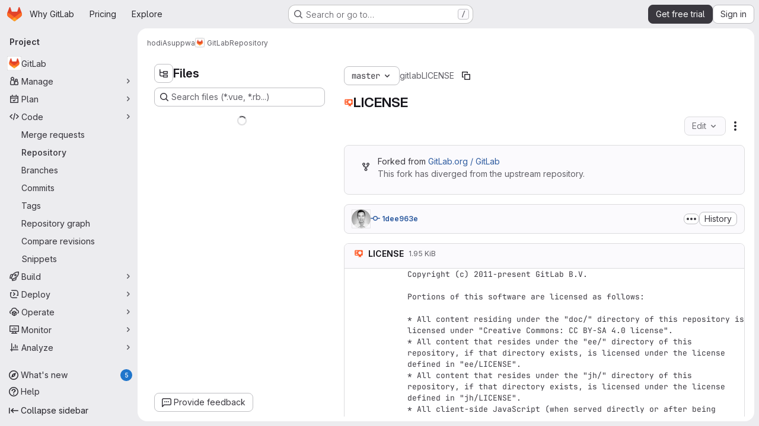

--- FILE ---
content_type: text/html; charset=utf-8
request_url: https://gitlab.com/hodiAsuppwa/gitlab/-/blob/master/LICENSE
body_size: 8607
content:






<!DOCTYPE html>
<html class="gl-system ui-neutral with-top-bar with-header application-chrome page-with-panels with-gl-container-queries " lang="en">
<head prefix="og: http://ogp.me/ns#">
<meta charset="utf-8">
<meta content="IE=edge" http-equiv="X-UA-Compatible">
<meta content="width=device-width, initial-scale=1" name="viewport">
<title>LICENSE · master · hodiAsuppwa / GitLab · GitLab</title>
<script nonce="P8se278N1ji8IKgV5c4Y7w==">
//<![CDATA[
window.gon={};gon.math_rendering_limits_enabled=true;gon.features={"allowIframesInMarkdown":false,"inlineBlame":false,"repositoryFileTreeBrowser":true,"blobEditRefactor":false,"repositoryLockInformation":false,"convertToGlCiFlowRegistry":true};gon.licensed_features={"remoteDevelopment":true};
//]]>
</script>

<script nonce="P8se278N1ji8IKgV5c4Y7w==">
//<![CDATA[
const root = document.documentElement;
if (window.matchMedia('(prefers-color-scheme: dark)').matches) {
  root.classList.add('gl-dark');
}

window.matchMedia('(prefers-color-scheme: dark)').addEventListener('change', (e) => {
  if (e.matches) {
    root.classList.add('gl-dark');
  } else {
    root.classList.remove('gl-dark');
  }
});

//]]>
</script>
<script nonce="P8se278N1ji8IKgV5c4Y7w==">
//<![CDATA[
var gl = window.gl || {};
gl.startup_calls = {"":{}};
gl.startup_graphql_calls = [{"query":"# @feature_category: source_code_management\nquery getBlobInfo(\n  $projectPath: ID!\n  $filePath: [String!]!\n  $ref: String!\n  $refType: RefType\n  $shouldFetchRawText: Boolean!\n) {\n  project(fullPath: $projectPath) {\n    __typename\n    id\n    repository {\n      __typename\n      empty\n      blobs(paths: $filePath, ref: $ref, refType: $refType) {\n        __typename\n        nodes {\n          __typename\n          id\n          webPath\n          name\n          size\n          rawSize\n          rawTextBlob @include(if: $shouldFetchRawText)\n          fileType\n          language\n          path\n          blamePath\n          editBlobPath\n          gitpodBlobUrl\n          ideEditPath\n          forkAndEditPath\n          ideForkAndEditPath\n          codeNavigationPath\n          projectBlobPathRoot\n          forkAndViewPath\n          environmentFormattedExternalUrl\n          environmentExternalUrlForRouteMap\n          canModifyBlob\n          canModifyBlobWithWebIde\n          canCurrentUserPushToBranch\n          archived\n          storedExternally\n          externalStorage\n          externalStorageUrl\n          rawPath\n          replacePath\n          pipelineEditorPath\n          simpleViewer {\n            fileType\n            tooLarge\n            type\n            renderError\n          }\n          richViewer {\n            fileType\n            tooLarge\n            type\n            renderError\n          }\n        }\n      }\n    }\n  }\n}\n","variables":{"projectPath":"hodiAsuppwa/gitlab","ref":"master","refType":null,"filePath":"LICENSE","shouldFetchRawText":true}}];

if (gl.startup_calls && window.fetch) {
  Object.keys(gl.startup_calls).forEach(apiCall => {
   gl.startup_calls[apiCall] = {
      fetchCall: fetch(apiCall, {
        // Emulate XHR for Rails AJAX request checks
        headers: {
          'X-Requested-With': 'XMLHttpRequest'
        },
        // fetch won’t send cookies in older browsers, unless you set the credentials init option.
        // We set to `same-origin` which is default value in modern browsers.
        // See https://github.com/whatwg/fetch/pull/585 for more information.
        credentials: 'same-origin'
      })
    };
  });
}
if (gl.startup_graphql_calls && window.fetch) {
  const headers = {"X-CSRF-Token":"1GwMrBQryj1oSWd7irHKsAN_W4hzTtX0VFSvBSrEyDxJw62chXMpsMMfNt4hvY5rpzqY7NJksTT05BrHEqPSzg","x-gitlab-feature-category":"source_code_management"};
  const url = `https://gitlab.com/api/graphql`

  const opts = {
    method: "POST",
    headers: {
      "Content-Type": "application/json",
      ...headers,
    }
  };

  gl.startup_graphql_calls = gl.startup_graphql_calls.map(call => ({
    ...call,
    fetchCall: fetch(url, {
      ...opts,
      credentials: 'same-origin',
      body: JSON.stringify(call)
    })
  }))
}


//]]>
</script>

<link rel="prefetch" href="/assets/webpack/monaco.2f50fc5f.chunk.js">

<meta content="light dark" name="color-scheme">
<link rel="stylesheet" href="/assets/application-cfef1822aeb315a1624a38b50e10b8dbd2868b7db9846db4ddddc8e4566d3cbd.css" media="(prefers-color-scheme: light)" />
<link rel="stylesheet" href="/assets/application_dark-3275baf757a8c10e24ad7721d96b337fbd4eec08ed7806827907354631a1099e.css" media="(prefers-color-scheme: dark)" />
<link rel="stylesheet" href="/assets/page_bundles/tree-fb7df91c595e3158c2ad5a485cfb0039d488d3ba8e39d62b61cd585c78608e64.css" /><link rel="stylesheet" href="/assets/page_bundles/projects-1e46068245452053a00290f44a0ebda348b43ba90e413a07b9d36767e72b79aa.css" /><link rel="stylesheet" href="/assets/page_bundles/commit_description-9e7efe20f0cef17d0606edabfad0418e9eb224aaeaa2dae32c817060fa60abcc.css" /><link rel="stylesheet" href="/assets/page_bundles/work_items-af321897c3b1ae7c1f6f0cb993681211b837df7ec8e5ff59e3795fd08ab83a13.css" /><link rel="stylesheet" href="/assets/page_bundles/notes_shared-8f7a9513332533cc4a53b3be3d16e69570e82bc87b3f8913578eaeb0dce57e21.css" />
<link rel="stylesheet" href="/assets/tailwind_cqs-acc7e436c664b5f7ff18df737f25c3be8bfaa6e91a5587889c3ddbc11105c17b.css" />


<link rel="stylesheet" href="/assets/fonts-deb7ad1d55ca77c0172d8538d53442af63604ff490c74acc2859db295c125bdb.css" />
<link rel="stylesheet" href="/assets/highlight/themes/white-c47e38e4a3eafd97b389c0f8eec06dce295f311cdc1c9e55073ea9406b8fe5b0.css" media="(prefers-color-scheme: light)" />
<link rel="stylesheet" href="/assets/highlight/themes/dark-8796b0549a7cd8fd6d2646619fa5840db4505d7031a76d5441a3cee1d12390d2.css" media="(prefers-color-scheme: dark)" />

<script src="/assets/webpack/runtime.7680c567.bundle.js" defer="defer" nonce="P8se278N1ji8IKgV5c4Y7w=="></script>
<script src="/assets/webpack/main.62bc3fde.chunk.js" defer="defer" nonce="P8se278N1ji8IKgV5c4Y7w=="></script>
<script src="/assets/webpack/tracker.85adcc5f.chunk.js" defer="defer" nonce="P8se278N1ji8IKgV5c4Y7w=="></script>
<script src="/assets/webpack/analytics.1f5b93d6.chunk.js" defer="defer" nonce="P8se278N1ji8IKgV5c4Y7w=="></script>
<script nonce="P8se278N1ji8IKgV5c4Y7w==">
//<![CDATA[
window.snowplowOptions = {"namespace":"gl","hostname":"snowplowprd.trx.gitlab.net","cookieDomain":".gitlab.com","appId":"gitlab","formTracking":true,"linkClickTracking":true};
gl = window.gl || {};
gl.snowplowStandardContext = {"schema":"iglu:com.gitlab/gitlab_standard/jsonschema/1-1-7","data":{"environment":"production","source":"gitlab-rails","correlation_id":"9c309fd380dfa9fe-ATL","extra":{},"user_id":null,"global_user_id":null,"user_type":null,"is_gitlab_team_member":null,"namespace_id":66964758,"ultimate_parent_namespace_id":66964758,"project_id":45603058,"feature_enabled_by_namespace_ids":null,"realm":"saas","deployment_type":".com","context_generated_at":"2026-01-24T15:39:34.712Z"}};
gl.snowplowPseudonymizedPageUrl = "https://gitlab.com/namespace66964758/project45603058/-/blob/:repository_path";
gl.maskedDefaultReferrerUrl = "https://gitlab.com/namespace/project/-/blob/id";
gl.ga4MeasurementId = 'G-ENFH3X7M5Y';
gl.duoEvents = ["ai_question_category","perform_completion_worker","process_gitlab_duo_question","agent_platform_session_created","agent_platform_session_dropped","agent_platform_session_finished","agent_platform_session_resumed","agent_platform_session_started","agent_platform_session_stopped","ai_response_time","ci_repository_xray_artifact_created","cleanup_stuck_agent_platform_session","click_delete_ai_catalog_item_button","click_disable_ai_catalog_item_button","click_duplicate_ai_catalog_item_button","click_enable_ai_catalog_item_button","click_purchase_seats_button_group_duo_pro_home_page","code_suggestion_accepted_in_ide","code_suggestion_rejected_in_ide","code_suggestion_shown_in_ide","code_suggestions_connection_details_rate_limit_exceeded","code_suggestions_direct_access_rate_limit_exceeded","code_suggestions_rate_limit_exceeded","create_ai_catalog_item","create_ai_catalog_item_consumer","create_ai_self_hosted_model","default_answer","delete_ai_catalog_item","delete_ai_catalog_item_consumer","delete_ai_self_hosted_model","detected_high_comment_temperature","detected_repeated_high_comment_temperature","dismiss_sast_vulnerability_false_positive_analysis","encounter_duo_code_review_error_during_review","error_answer","excluded_files_from_duo_code_review","execute_llm_method","find_no_issues_duo_code_review_after_review","find_nothing_to_review_duo_code_review_on_mr","finish_duo_workflow_execution","finish_mcp_tool_call","forced_high_temperature_commenting","i_quickactions_q","include_repository_xray_data_into_code_generation_prompt","mention_gitlabduo_in_mr_comment","post_comment_duo_code_review_on_diff","process_gitlab_duo_slash_command","react_thumbs_down_on_duo_code_review_comment","react_thumbs_up_on_duo_code_review_comment","reported_sast_vulnerability_false_positive_analysis","request_ask_help","request_duo_chat_response","request_review_duo_code_review_on_mr_by_author","request_review_duo_code_review_on_mr_by_non_author","requested_comment_temperature","retry_duo_workflow_execution","start_duo_workflow_execution","start_mcp_tool_call","submit_gitlab_duo_question","tokens_per_embedding","tokens_per_user_request_prompt","tokens_per_user_request_response","trigger_ai_catalog_item","trigger_sast_vulnerability_fp_detection_workflow","trigger_sast_vulnerability_resolution_workflow","troubleshoot_job","update_ai_catalog_item","update_ai_catalog_item_consumer","update_ai_self_hosted_model","update_model_selection_feature","update_self_hosted_ai_feature_to_vendored_model","view_ai_catalog_item","view_ai_catalog_item_index","view_ai_catalog_project_managed"];
gl.onlySendDuoEvents = false;


//]]>
</script>
<link rel="preload" href="/assets/application-cfef1822aeb315a1624a38b50e10b8dbd2868b7db9846db4ddddc8e4566d3cbd.css" as="style" type="text/css" nonce="UyVVByoM7TEYMkW39Q/NQA==">
<link rel="preload" href="/assets/highlight/themes/white-c47e38e4a3eafd97b389c0f8eec06dce295f311cdc1c9e55073ea9406b8fe5b0.css" as="style" type="text/css" nonce="UyVVByoM7TEYMkW39Q/NQA==">
<link crossorigin="" href="https://snowplowprd.trx.gitlab.net" rel="preconnect">
<link as="font" crossorigin="" href="/assets/gitlab-sans/GitLabSans-9892dc17af892e03de41625c0ee325117a3b8ee4ba6005f3a3eac68510030aed.woff2" rel="preload">
<link as="font" crossorigin="" href="/assets/gitlab-sans/GitLabSans-Italic-f96f17332d67b21ada2dfba5f0c0e1d5801eab99330472057bf18edd93d4ccf7.woff2" rel="preload">
<link as="font" crossorigin="" href="/assets/gitlab-mono/GitLabMono-29c2152dac8739499dd0fe5cd37a486ebcc7d4798c9b6d3aeab65b3172375b05.woff2" rel="preload">
<link as="font" crossorigin="" href="/assets/gitlab-mono/GitLabMono-Italic-af36701a2188df32a9dcea12e0424c380019698d4f76da9ad8ea2fd59432cf83.woff2" rel="preload">
<link rel="preload" href="/assets/fonts-deb7ad1d55ca77c0172d8538d53442af63604ff490c74acc2859db295c125bdb.css" as="style" type="text/css" nonce="UyVVByoM7TEYMkW39Q/NQA==">



<script src="/assets/webpack/sentry.0e34f3b4.chunk.js" defer="defer" nonce="P8se278N1ji8IKgV5c4Y7w=="></script>

<script src="/assets/webpack/super_sidebar.5f63cf9a.chunk.js" defer="defer" nonce="P8se278N1ji8IKgV5c4Y7w=="></script>
<script src="/assets/webpack/commons-pages.groups-pages.groups.achievements-pages.groups.activity-pages.groups.analytics.ci_cd_an-c198719a.5752f3f9.chunk.js" defer="defer" nonce="P8se278N1ji8IKgV5c4Y7w=="></script>
<script src="/assets/webpack/commons-pages.groups.epics.index-pages.groups.epics.new-pages.groups.epics.show-pages.groups.issues--a711c0bb.e37253b7.chunk.js" defer="defer" nonce="P8se278N1ji8IKgV5c4Y7w=="></script>
<script src="/assets/webpack/commons-pages.admin.application_settings.service_accounts-pages.admin.impersonation_tokens-pages.gro-e9602e53.fb205e6d.chunk.js" defer="defer" nonce="P8se278N1ji8IKgV5c4Y7w=="></script>
<script src="/assets/webpack/commons-pages.projects.blob.edit-pages.projects.blob.new-pages.projects.blob.show-pages.projects.get-487ddc08.bcf2c79c.chunk.js" defer="defer" nonce="P8se278N1ji8IKgV5c4Y7w=="></script>
<script src="/assets/webpack/467359d4.8ad0411d.chunk.js" defer="defer" nonce="P8se278N1ji8IKgV5c4Y7w=="></script>
<script src="/assets/webpack/ea7ea8c3.58ef5d7f.chunk.js" defer="defer" nonce="P8se278N1ji8IKgV5c4Y7w=="></script>
<script src="/assets/webpack/commons-pages.projects.blob.show-pages.projects.show-pages.projects.snippets.show-pages.projects.tre-c684fcf6.9e241d34.chunk.js" defer="defer" nonce="P8se278N1ji8IKgV5c4Y7w=="></script>
<script src="/assets/webpack/35610df2.2be93235.chunk.js" defer="defer" nonce="P8se278N1ji8IKgV5c4Y7w=="></script>
<script src="/assets/webpack/commons-pages.projects.blob.show-pages.projects.commits.show-pages.projects.show-pages.projects.tree.show.922b71df.chunk.js" defer="defer" nonce="P8se278N1ji8IKgV5c4Y7w=="></script>
<script src="/assets/webpack/commons-pages.projects.blame.show-pages.projects.blob.show-pages.projects.show-pages.projects.tree.show.5b0fda22.chunk.js" defer="defer" nonce="P8se278N1ji8IKgV5c4Y7w=="></script>
<script src="/assets/webpack/commons-pages.projects.blob.show-pages.projects.show-pages.projects.tree.show.80d3bb08.chunk.js" defer="defer" nonce="P8se278N1ji8IKgV5c4Y7w=="></script>
<script src="/assets/webpack/commons-pages.projects.blob.show-pages.projects.tree.show-treeList.5ef9ddec.chunk.js" defer="defer" nonce="P8se278N1ji8IKgV5c4Y7w=="></script>
<script src="/assets/webpack/pages.projects.blob.show.2c75b9c1.chunk.js" defer="defer" nonce="P8se278N1ji8IKgV5c4Y7w=="></script>

<meta content="object" property="og:type">
<meta content="GitLab" property="og:site_name">
<meta content="LICENSE · master · hodiAsuppwa / GitLab · GitLab" property="og:title">
<meta content="GitLab.com" property="og:description">
<meta content="https://gitlab.com/uploads/-/system/project/avatar/45603058/project_avatar.png" property="og:image">
<meta content="64" property="og:image:width">
<meta content="64" property="og:image:height">
<meta content="https://gitlab.com/hodiAsuppwa/gitlab/-/blob/master/LICENSE" property="og:url">
<meta content="summary" property="twitter:card">
<meta content="LICENSE · master · hodiAsuppwa / GitLab · GitLab" property="twitter:title">
<meta content="GitLab.com" property="twitter:description">
<meta content="https://gitlab.com/uploads/-/system/project/avatar/45603058/project_avatar.png" property="twitter:image">

<meta name="csrf-param" content="authenticity_token" />
<meta name="csrf-token" content="abDKw10hZXS2KCPWfLv8z_0EKml0lLX7zcfveYEX1gD0H2vzzHmG-R1-cnPXt7gUWUHpDdW-0Tttd1q7uXDM8g" />
<meta name="csp-nonce" content="P8se278N1ji8IKgV5c4Y7w==" />
<meta name="action-cable-url" content="/-/cable" />
<link href="/-/manifest.json" rel="manifest">
<link rel="icon" type="image/png" href="/assets/favicon-72a2cad5025aa931d6ea56c3201d1f18e68a8cd39788c7c80d5b2b82aa5143ef.png" id="favicon" data-original-href="/assets/favicon-72a2cad5025aa931d6ea56c3201d1f18e68a8cd39788c7c80d5b2b82aa5143ef.png" />
<link rel="apple-touch-icon" type="image/x-icon" href="/assets/apple-touch-icon-b049d4bc0dd9626f31db825d61880737befc7835982586d015bded10b4435460.png" />
<link href="/search/opensearch.xml" rel="search" title="Search GitLab" type="application/opensearchdescription+xml">




<meta content="GitLab.com" name="description">
<meta content="#F1F0F6" media="(prefers-color-scheme: light)" name="theme-color">
<meta content="#232128" media="(prefers-color-scheme: dark)" name="theme-color">
</head>

<body class="tab-width-8 gl-browser-chrome gl-platform-mac" data-namespace-id="66964758" data-page="projects:blob:show" data-page-type-id="master/LICENSE" data-project="gitlab" data-project-full-path="hodiAsuppwa/gitlab" data-project-id="45603058" data-project-studio-enabled="true">
<div id="js-tooltips-container"></div>

<script nonce="P8se278N1ji8IKgV5c4Y7w==">
//<![CDATA[
gl = window.gl || {};
gl.client = {"isChrome":true,"isMac":true};


//]]>
</script>


<header class="super-topbar js-super-topbar"></header>
<div class="layout-page js-page-layout page-with-super-sidebar">
<script nonce="P8se278N1ji8IKgV5c4Y7w==">
//<![CDATA[
const outer = document.createElement('div');
outer.style.visibility = 'hidden';
outer.style.overflow = 'scroll';
document.body.appendChild(outer);
const inner = document.createElement('div');
outer.appendChild(inner);
const scrollbarWidth = outer.offsetWidth - inner.offsetWidth;
outer.parentNode.removeChild(outer);
document.documentElement.style.setProperty('--scrollbar-width', `${scrollbarWidth}px`);

//]]>
</script><aside class="js-super-sidebar super-sidebar super-sidebar-loading" data-command-palette="{&quot;project_files_url&quot;:&quot;/hodiAsuppwa/gitlab/-/files/master?format=json&quot;,&quot;project_blob_url&quot;:&quot;/hodiAsuppwa/gitlab/-/blob/master&quot;}" data-force-desktop-expanded-sidebar="" data-is-saas="true" data-root-path="/" data-sidebar="{&quot;whats_new_most_recent_release_items_count&quot;:5,&quot;whats_new_version_digest&quot;:&quot;fd2b615fa7462cb1b8351f636e94ab7916b860dbaeface508b3ddee9dea42f55&quot;,&quot;whats_new_read_articles&quot;:[],&quot;whats_new_mark_as_read_path&quot;:&quot;/-/whats_new/mark_as_read&quot;,&quot;is_logged_in&quot;:false,&quot;compare_plans_url&quot;:&quot;https://about.gitlab.com/pricing&quot;,&quot;context_switcher_links&quot;:[{&quot;title&quot;:&quot;Explore&quot;,&quot;link&quot;:&quot;/explore&quot;,&quot;icon&quot;:&quot;compass&quot;}],&quot;current_menu_items&quot;:[{&quot;id&quot;:&quot;project_overview&quot;,&quot;title&quot;:&quot;GitLab&quot;,&quot;avatar&quot;:&quot;/uploads/-/system/project/avatar/45603058/project_avatar.png&quot;,&quot;entity_id&quot;:45603058,&quot;link&quot;:&quot;/hodiAsuppwa/gitlab&quot;,&quot;link_classes&quot;:&quot;shortcuts-project&quot;,&quot;is_active&quot;:false},{&quot;id&quot;:&quot;manage_menu&quot;,&quot;title&quot;:&quot;Manage&quot;,&quot;icon&quot;:&quot;users&quot;,&quot;avatar_shape&quot;:&quot;rect&quot;,&quot;link&quot;:&quot;/hodiAsuppwa/gitlab/activity&quot;,&quot;is_active&quot;:false,&quot;items&quot;:[{&quot;id&quot;:&quot;activity&quot;,&quot;title&quot;:&quot;Activity&quot;,&quot;link&quot;:&quot;/hodiAsuppwa/gitlab/activity&quot;,&quot;link_classes&quot;:&quot;shortcuts-project-activity&quot;,&quot;is_active&quot;:false},{&quot;id&quot;:&quot;members&quot;,&quot;title&quot;:&quot;Members&quot;,&quot;link&quot;:&quot;/hodiAsuppwa/gitlab/-/project_members&quot;,&quot;is_active&quot;:false},{&quot;id&quot;:&quot;labels&quot;,&quot;title&quot;:&quot;Labels&quot;,&quot;link&quot;:&quot;/hodiAsuppwa/gitlab/-/labels&quot;,&quot;is_active&quot;:false}],&quot;separated&quot;:false},{&quot;id&quot;:&quot;plan_menu&quot;,&quot;title&quot;:&quot;Plan&quot;,&quot;icon&quot;:&quot;planning&quot;,&quot;avatar_shape&quot;:&quot;rect&quot;,&quot;link&quot;:&quot;/hodiAsuppwa/gitlab/-/issues&quot;,&quot;is_active&quot;:false,&quot;items&quot;:[{&quot;id&quot;:&quot;project_issue_list&quot;,&quot;title&quot;:&quot;Issues&quot;,&quot;link&quot;:&quot;/hodiAsuppwa/gitlab/-/issues&quot;,&quot;link_classes&quot;:&quot;shortcuts-issues has-sub-items&quot;,&quot;pill_count_field&quot;:&quot;openIssuesCount&quot;,&quot;pill_count_dynamic&quot;:false,&quot;is_active&quot;:false},{&quot;id&quot;:&quot;boards&quot;,&quot;title&quot;:&quot;Issue boards&quot;,&quot;link&quot;:&quot;/hodiAsuppwa/gitlab/-/boards&quot;,&quot;link_classes&quot;:&quot;shortcuts-issue-boards&quot;,&quot;is_active&quot;:false},{&quot;id&quot;:&quot;milestones&quot;,&quot;title&quot;:&quot;Milestones&quot;,&quot;link&quot;:&quot;/hodiAsuppwa/gitlab/-/milestones&quot;,&quot;is_active&quot;:false}],&quot;separated&quot;:false},{&quot;id&quot;:&quot;code_menu&quot;,&quot;title&quot;:&quot;Code&quot;,&quot;icon&quot;:&quot;code&quot;,&quot;avatar_shape&quot;:&quot;rect&quot;,&quot;link&quot;:&quot;/hodiAsuppwa/gitlab/-/merge_requests&quot;,&quot;is_active&quot;:true,&quot;items&quot;:[{&quot;id&quot;:&quot;project_merge_request_list&quot;,&quot;title&quot;:&quot;Merge requests&quot;,&quot;link&quot;:&quot;/hodiAsuppwa/gitlab/-/merge_requests&quot;,&quot;link_classes&quot;:&quot;shortcuts-merge_requests&quot;,&quot;pill_count_field&quot;:&quot;openMergeRequestsCount&quot;,&quot;pill_count_dynamic&quot;:false,&quot;is_active&quot;:false},{&quot;id&quot;:&quot;files&quot;,&quot;title&quot;:&quot;Repository&quot;,&quot;link&quot;:&quot;/hodiAsuppwa/gitlab/-/tree/master&quot;,&quot;link_classes&quot;:&quot;shortcuts-tree&quot;,&quot;is_active&quot;:true},{&quot;id&quot;:&quot;branches&quot;,&quot;title&quot;:&quot;Branches&quot;,&quot;link&quot;:&quot;/hodiAsuppwa/gitlab/-/branches&quot;,&quot;is_active&quot;:false},{&quot;id&quot;:&quot;commits&quot;,&quot;title&quot;:&quot;Commits&quot;,&quot;link&quot;:&quot;/hodiAsuppwa/gitlab/-/commits/master?ref_type=heads&quot;,&quot;link_classes&quot;:&quot;shortcuts-commits&quot;,&quot;is_active&quot;:false},{&quot;id&quot;:&quot;tags&quot;,&quot;title&quot;:&quot;Tags&quot;,&quot;link&quot;:&quot;/hodiAsuppwa/gitlab/-/tags&quot;,&quot;is_active&quot;:false},{&quot;id&quot;:&quot;graphs&quot;,&quot;title&quot;:&quot;Repository graph&quot;,&quot;link&quot;:&quot;/hodiAsuppwa/gitlab/-/network/master?ref_type=heads&quot;,&quot;link_classes&quot;:&quot;shortcuts-network&quot;,&quot;is_active&quot;:false},{&quot;id&quot;:&quot;compare&quot;,&quot;title&quot;:&quot;Compare revisions&quot;,&quot;link&quot;:&quot;/hodiAsuppwa/gitlab/-/compare?from=master\u0026to=master&quot;,&quot;is_active&quot;:false},{&quot;id&quot;:&quot;project_snippets&quot;,&quot;title&quot;:&quot;Snippets&quot;,&quot;link&quot;:&quot;/hodiAsuppwa/gitlab/-/snippets&quot;,&quot;link_classes&quot;:&quot;shortcuts-snippets&quot;,&quot;is_active&quot;:false}],&quot;separated&quot;:false},{&quot;id&quot;:&quot;build_menu&quot;,&quot;title&quot;:&quot;Build&quot;,&quot;icon&quot;:&quot;rocket&quot;,&quot;avatar_shape&quot;:&quot;rect&quot;,&quot;link&quot;:&quot;/hodiAsuppwa/gitlab/-/pipelines&quot;,&quot;is_active&quot;:false,&quot;items&quot;:[{&quot;id&quot;:&quot;pipelines&quot;,&quot;title&quot;:&quot;Pipelines&quot;,&quot;link&quot;:&quot;/hodiAsuppwa/gitlab/-/pipelines&quot;,&quot;link_classes&quot;:&quot;shortcuts-pipelines&quot;,&quot;is_active&quot;:false},{&quot;id&quot;:&quot;jobs&quot;,&quot;title&quot;:&quot;Jobs&quot;,&quot;link&quot;:&quot;/hodiAsuppwa/gitlab/-/jobs&quot;,&quot;link_classes&quot;:&quot;shortcuts-builds&quot;,&quot;is_active&quot;:false},{&quot;id&quot;:&quot;pipeline_schedules&quot;,&quot;title&quot;:&quot;Pipeline schedules&quot;,&quot;link&quot;:&quot;/hodiAsuppwa/gitlab/-/pipeline_schedules&quot;,&quot;link_classes&quot;:&quot;shortcuts-builds&quot;,&quot;is_active&quot;:false},{&quot;id&quot;:&quot;artifacts&quot;,&quot;title&quot;:&quot;Artifacts&quot;,&quot;link&quot;:&quot;/hodiAsuppwa/gitlab/-/artifacts&quot;,&quot;link_classes&quot;:&quot;shortcuts-builds&quot;,&quot;is_active&quot;:false}],&quot;separated&quot;:false},{&quot;id&quot;:&quot;deploy_menu&quot;,&quot;title&quot;:&quot;Deploy&quot;,&quot;icon&quot;:&quot;deployments&quot;,&quot;avatar_shape&quot;:&quot;rect&quot;,&quot;link&quot;:&quot;/hodiAsuppwa/gitlab/-/releases&quot;,&quot;is_active&quot;:false,&quot;items&quot;:[{&quot;id&quot;:&quot;releases&quot;,&quot;title&quot;:&quot;Releases&quot;,&quot;link&quot;:&quot;/hodiAsuppwa/gitlab/-/releases&quot;,&quot;link_classes&quot;:&quot;shortcuts-deployments-releases&quot;,&quot;is_active&quot;:false},{&quot;id&quot;:&quot;packages_registry&quot;,&quot;title&quot;:&quot;Package registry&quot;,&quot;link&quot;:&quot;/hodiAsuppwa/gitlab/-/packages&quot;,&quot;link_classes&quot;:&quot;shortcuts-container-registry&quot;,&quot;is_active&quot;:false},{&quot;id&quot;:&quot;container_registry&quot;,&quot;title&quot;:&quot;Container registry&quot;,&quot;link&quot;:&quot;/hodiAsuppwa/gitlab/container_registry&quot;,&quot;is_active&quot;:false},{&quot;id&quot;:&quot;model_registry&quot;,&quot;title&quot;:&quot;Model registry&quot;,&quot;link&quot;:&quot;/hodiAsuppwa/gitlab/-/ml/models&quot;,&quot;is_active&quot;:false}],&quot;separated&quot;:false},{&quot;id&quot;:&quot;operations_menu&quot;,&quot;title&quot;:&quot;Operate&quot;,&quot;icon&quot;:&quot;cloud-pod&quot;,&quot;avatar_shape&quot;:&quot;rect&quot;,&quot;link&quot;:&quot;/hodiAsuppwa/gitlab/-/environments&quot;,&quot;is_active&quot;:false,&quot;items&quot;:[{&quot;id&quot;:&quot;environments&quot;,&quot;title&quot;:&quot;Environments&quot;,&quot;link&quot;:&quot;/hodiAsuppwa/gitlab/-/environments&quot;,&quot;link_classes&quot;:&quot;shortcuts-environments&quot;,&quot;is_active&quot;:false},{&quot;id&quot;:&quot;infrastructure_registry&quot;,&quot;title&quot;:&quot;Terraform modules&quot;,&quot;link&quot;:&quot;/hodiAsuppwa/gitlab/-/terraform_module_registry&quot;,&quot;is_active&quot;:false}],&quot;separated&quot;:false},{&quot;id&quot;:&quot;monitor_menu&quot;,&quot;title&quot;:&quot;Monitor&quot;,&quot;icon&quot;:&quot;monitor&quot;,&quot;avatar_shape&quot;:&quot;rect&quot;,&quot;link&quot;:&quot;/hodiAsuppwa/gitlab/-/incidents&quot;,&quot;is_active&quot;:false,&quot;items&quot;:[{&quot;id&quot;:&quot;incidents&quot;,&quot;title&quot;:&quot;Incidents&quot;,&quot;link&quot;:&quot;/hodiAsuppwa/gitlab/-/incidents&quot;,&quot;is_active&quot;:false},{&quot;id&quot;:&quot;service_desk&quot;,&quot;title&quot;:&quot;Service Desk&quot;,&quot;link&quot;:&quot;/hodiAsuppwa/gitlab/-/issues/service_desk&quot;,&quot;is_active&quot;:false}],&quot;separated&quot;:false},{&quot;id&quot;:&quot;analyze_menu&quot;,&quot;title&quot;:&quot;Analyze&quot;,&quot;icon&quot;:&quot;chart&quot;,&quot;avatar_shape&quot;:&quot;rect&quot;,&quot;link&quot;:&quot;/hodiAsuppwa/gitlab/-/value_stream_analytics&quot;,&quot;is_active&quot;:false,&quot;items&quot;:[{&quot;id&quot;:&quot;cycle_analytics&quot;,&quot;title&quot;:&quot;Value stream analytics&quot;,&quot;link&quot;:&quot;/hodiAsuppwa/gitlab/-/value_stream_analytics&quot;,&quot;link_classes&quot;:&quot;shortcuts-project-cycle-analytics&quot;,&quot;is_active&quot;:false},{&quot;id&quot;:&quot;contributors&quot;,&quot;title&quot;:&quot;Contributor analytics&quot;,&quot;link&quot;:&quot;/hodiAsuppwa/gitlab/-/graphs/master?ref_type=heads&quot;,&quot;is_active&quot;:false},{&quot;id&quot;:&quot;ci_cd_analytics&quot;,&quot;title&quot;:&quot;CI/CD analytics&quot;,&quot;link&quot;:&quot;/hodiAsuppwa/gitlab/-/pipelines/charts&quot;,&quot;is_active&quot;:false},{&quot;id&quot;:&quot;repository_analytics&quot;,&quot;title&quot;:&quot;Repository analytics&quot;,&quot;link&quot;:&quot;/hodiAsuppwa/gitlab/-/graphs/master/charts&quot;,&quot;link_classes&quot;:&quot;shortcuts-repository-charts&quot;,&quot;is_active&quot;:false},{&quot;id&quot;:&quot;model_experiments&quot;,&quot;title&quot;:&quot;Model experiments&quot;,&quot;link&quot;:&quot;/hodiAsuppwa/gitlab/-/ml/experiments&quot;,&quot;is_active&quot;:false}],&quot;separated&quot;:false}],&quot;current_context_header&quot;:&quot;Project&quot;,&quot;university_path&quot;:&quot;https://university.gitlab.com&quot;,&quot;support_path&quot;:&quot;https://about.gitlab.com/get-help/&quot;,&quot;docs_path&quot;:&quot;/help/docs&quot;,&quot;display_whats_new&quot;:true,&quot;show_version_check&quot;:null,&quot;search&quot;:{&quot;search_path&quot;:&quot;/search&quot;,&quot;issues_path&quot;:&quot;/dashboard/issues&quot;,&quot;mr_path&quot;:&quot;/dashboard/merge_requests&quot;,&quot;autocomplete_path&quot;:&quot;/search/autocomplete&quot;,&quot;settings_path&quot;:&quot;/search/settings&quot;,&quot;search_context&quot;:{&quot;project&quot;:{&quot;id&quot;:45603058,&quot;name&quot;:&quot;GitLab&quot;},&quot;project_metadata&quot;:{&quot;mr_path&quot;:&quot;/hodiAsuppwa/gitlab/-/merge_requests&quot;,&quot;issues_path&quot;:&quot;/hodiAsuppwa/gitlab/-/issues&quot;},&quot;code_search&quot;:true,&quot;ref&quot;:&quot;master&quot;,&quot;scope&quot;:null,&quot;for_snippets&quot;:null}},&quot;panel_type&quot;:&quot;project&quot;,&quot;shortcut_links&quot;:[{&quot;title&quot;:&quot;Snippets&quot;,&quot;href&quot;:&quot;/explore/snippets&quot;,&quot;css_class&quot;:&quot;dashboard-shortcuts-snippets&quot;},{&quot;title&quot;:&quot;Groups&quot;,&quot;href&quot;:&quot;/explore/groups&quot;,&quot;css_class&quot;:&quot;dashboard-shortcuts-groups&quot;},{&quot;title&quot;:&quot;Projects&quot;,&quot;href&quot;:&quot;/explore/projects/starred&quot;,&quot;css_class&quot;:&quot;dashboard-shortcuts-projects&quot;}],&quot;terms&quot;:&quot;/-/users/terms&quot;,&quot;sign_in_visible&quot;:&quot;true&quot;,&quot;allow_signup&quot;:&quot;true&quot;,&quot;new_user_registration_path&quot;:&quot;/users/sign_up&quot;,&quot;sign_in_path&quot;:&quot;/users/sign_in?redirect_to_referer=yes&quot;}"></aside>

<div class="panels-container gl-flex gl-gap-3">
<div class="content-panels gl-flex-1 gl-w-full gl-flex gl-gap-3 gl-relative js-content-panels gl-@container/content-panels">
<div class="js-static-panel static-panel content-wrapper gl-relative paneled-view gl-flex-1 gl-overflow-y-auto gl-bg-default" id="static-panel-portal">
<div class="panel-header">
<div class="broadcast-wrapper">



</div>
<div class="top-bar-fixed container-fluid gl-rounded-t-lg gl-sticky gl-top-0 gl-left-0 gl-mx-0 gl-w-full" data-testid="top-bar">
<div class="top-bar-container gl-flex gl-items-center gl-gap-2">
<div class="gl-grow gl-basis-0 gl-flex gl-items-center gl-justify-start gl-gap-3">
<script type="application/ld+json">
{"@context":"https://schema.org","@type":"BreadcrumbList","itemListElement":[{"@type":"ListItem","position":1,"name":"hodiAsuppwa","item":"https://gitlab.com/hodiAsuppwa"},{"@type":"ListItem","position":2,"name":"GitLab","item":"https://gitlab.com/hodiAsuppwa/gitlab"},{"@type":"ListItem","position":3,"name":"Repository","item":"https://gitlab.com/hodiAsuppwa/gitlab/-/blob/master/LICENSE"}]}


</script>
<div data-testid="breadcrumb-links" id="js-vue-page-breadcrumbs-wrapper">
<div data-breadcrumbs-json="[{&quot;text&quot;:&quot;hodiAsuppwa&quot;,&quot;href&quot;:&quot;/hodiAsuppwa&quot;,&quot;avatarPath&quot;:null},{&quot;text&quot;:&quot;GitLab&quot;,&quot;href&quot;:&quot;/hodiAsuppwa/gitlab&quot;,&quot;avatarPath&quot;:&quot;/uploads/-/system/project/avatar/45603058/project_avatar.png&quot;},{&quot;text&quot;:&quot;Repository&quot;,&quot;href&quot;:&quot;/hodiAsuppwa/gitlab/-/blob/master/LICENSE&quot;,&quot;avatarPath&quot;:null}]" id="js-vue-page-breadcrumbs"></div>
<div id="js-injected-page-breadcrumbs"></div>
<div id="js-page-breadcrumbs-extra"></div>
</div>


<div id="js-work-item-feedback"></div>

</div>
</div>
</div>

</div>
<div class="panel-content">
<div class="panel-content-inner js-static-panel-inner">
<div class="alert-wrapper alert-wrapper-top-space gl-flex gl-flex-col gl-gap-3 container-fluid">



























</div>

<div class="container-fluid project-highlight-puc">
<main class="content gl-@container/panel gl-pb-3" id="content-body" itemscope itemtype="http://schema.org/SoftwareSourceCode">
<div id="js-drawer-container"></div>
<div class="flash-container flash-container-page sticky" data-testid="flash-container">
<div id="js-global-alerts"></div>
</div>








<div class="js-signature-container" data-signatures-path="/hodiAsuppwa/gitlab/-/commits/1dee963e38b3ebae7f6408e03f0b7bf402577841/signatures?limit=1"></div>

<div class="gl-flex navigation-root">
<div id="js-file-browser"></div>
<div class="tree-holder gl-pt-5 gl-pl-4 gl-w-full gl-min-w-0" id="tree-holder">
<div data-blob-path="LICENSE" data-breadcrumbs-can-collaborate="false" data-breadcrumbs-can-edit-tree="false" data-breadcrumbs-can-push-code="false" data-breadcrumbs-can-push-to-branch="false" data-breadcrumbs-new-blob-path="/hodiAsuppwa/gitlab/-/new/master" data-breadcrumbs-new-branch-path="/hodiAsuppwa/gitlab/-/branches/new" data-breadcrumbs-new-dir-path="/hodiAsuppwa/gitlab/-/create_dir/master" data-breadcrumbs-new-tag-path="/hodiAsuppwa/gitlab/-/tags/new" data-breadcrumbs-upload-path="/hodiAsuppwa/gitlab/-/create/master" data-download-links="[{&quot;text&quot;:&quot;zip&quot;,&quot;path&quot;:&quot;/hodiAsuppwa/gitlab/-/archive/master/gitlab-master.zip&quot;},{&quot;text&quot;:&quot;tar.gz&quot;,&quot;path&quot;:&quot;/hodiAsuppwa/gitlab/-/archive/master/gitlab-master.tar.gz&quot;},{&quot;text&quot;:&quot;tar.bz2&quot;,&quot;path&quot;:&quot;/hodiAsuppwa/gitlab/-/archive/master/gitlab-master.tar.bz2&quot;},{&quot;text&quot;:&quot;tar&quot;,&quot;path&quot;:&quot;/hodiAsuppwa/gitlab/-/archive/master/gitlab-master.tar&quot;}]" data-escaped-ref="master" data-history-link="/hodiAsuppwa/gitlab/-/commits/master" data-http-url="https://gitlab.com/hodiAsuppwa/gitlab.git" data-new-workspace-path="/-/remote_development/workspaces/new" data-organization-id="1" data-project-id="45603058" data-project-path="hodiAsuppwa/gitlab" data-project-root-path="/hodiAsuppwa/gitlab" data-project-short-path="gitlab" data-ref="master" data-ref-type="" data-root-ref="master" data-ssh-url="git@gitlab.com:hodiAsuppwa/gitlab.git" data-web-ide-button-default-branch="master" data-web-ide-button-options="{&quot;project_path&quot;:&quot;hodiAsuppwa/gitlab&quot;,&quot;ref&quot;:&quot;master&quot;,&quot;is_fork&quot;:false,&quot;needs_to_fork&quot;:true,&quot;gitpod_enabled&quot;:false,&quot;is_blob&quot;:true,&quot;show_edit_button&quot;:false,&quot;show_web_ide_button&quot;:false,&quot;show_gitpod_button&quot;:false,&quot;show_pipeline_editor_button&quot;:false,&quot;web_ide_url&quot;:&quot;/-/ide/project/hodiAsuppwa/gitlab/edit/master/-/LICENSE&quot;,&quot;edit_url&quot;:&quot;/hodiAsuppwa/gitlab/-/edit/master/LICENSE&quot;,&quot;pipeline_editor_url&quot;:&quot;/hodiAsuppwa/gitlab/-/ci/editor?branch_name=master&quot;,&quot;gitpod_url&quot;:&quot;https://gitpod.io/#https://gitlab.com/hodiAsuppwa/gitlab/-/tree/master/LICENSE&quot;,&quot;user_preferences_gitpod_path&quot;:&quot;/-/profile/preferences#user_gitpod_enabled&quot;,&quot;user_profile_enable_gitpod_path&quot;:&quot;/-/user_settings/profile?user%5Bgitpod_enabled%5D=true&quot;,&quot;project_id&quot;:45603058,&quot;new_workspace_path&quot;:&quot;/-/remote_development/workspaces/new&quot;,&quot;organization_id&quot;:1,&quot;fork_path&quot;:&quot;/hodiAsuppwa/gitlab/-/forks/new&quot;,&quot;fork_modal_id&quot;:null}" data-xcode-url="" id="js-repository-blob-header-app"></div>
<div data-ahead-compare-path="/hodiAsuppwa/gitlab/-/compare/master...master?from_project_id=278964" data-behind-compare-path="/gitlab-org/gitlab/-/compare/master...master?from_project_id=45603058" data-can-sync-branch="false" data-project-path="hodiAsuppwa/gitlab" data-selected-branch="master" data-source-default-branch="master" data-source-name="GitLab.org / GitLab" data-source-path="/gitlab-org/gitlab" id="js-fork-info"></div>
<div class="info-well">
<div data-history-link="/hodiAsuppwa/gitlab/-/commits/master" id="js-last-commit"></div>
<div class="gl-hidden @sm/panel:gl-block">
<div class="well-segment blob-auxiliary-viewer">
<div class="blob-viewer" data-path="LICENSE" data-type="auxiliary">
<svg class="s16" data-testid="scale-icon"><use href="/assets/icons-dafe78f1f5f3f39844d40e6211b4b6b2b89533b96324c26e6ca12cfd6cf1b0ca.svg#scale"></use></svg>
This project is licensed under the <strong>MIT License</strong>.
<a target="_blank" rel="noopener noreferrer" href="https://opensource.org/licenses/MIT">Learn more</a>

</div>

</div>

</div>
</div>
<div class="blob-content-holder js-per-page" data-blame-per-page="1000" id="blob-content-holder">
<div data-blob-path="LICENSE" data-can-download-code="true" data-escaped-ref="master" data-explain-code-available="false" data-full-name="hodiAsuppwa / GitLab" data-has-revs-file="true" data-new-workspace-path="/-/remote_development/workspaces/new" data-organization-id="1" data-original-branch="master" data-project-path="hodiAsuppwa/gitlab" data-ref-type="" data-resource-id="gid://gitlab/Project/45603058" data-user-id="" id="js-view-blob-app">
<div class="gl-spinner-container" role="status"><span aria-hidden class="gl-spinner gl-spinner-md gl-spinner-dark !gl-align-text-bottom"></span><span class="gl-sr-only !gl-absolute">Loading</span>
</div>
</div>
</div>

</div>
</div>
<script nonce="P8se278N1ji8IKgV5c4Y7w==">
//<![CDATA[
  window.gl = window.gl || {};
  window.gl.webIDEPath = '/-/ide/project/hodiAsuppwa/gitlab/edit/master/-/LICENSE'


//]]>
</script>
<div data-ambiguous="false" data-ref="master" id="js-ambiguous-ref-modal"></div>

</main>
</div>

</div>

</div>
</div>
<div class="js-dynamic-panel paneled-view contextual-panel gl-@container/panel !gl-absolute gl-shadow-lg @xl/content-panels:gl-w-1/2 @xl/content-panels:gl-shadow-none @xl/content-panels:!gl-relative" id="contextual-panel-portal"></div>
</div>
</div>

</div>


<script nonce="P8se278N1ji8IKgV5c4Y7w==">
//<![CDATA[
if ('loading' in HTMLImageElement.prototype) {
  document.querySelectorAll('img.lazy').forEach(img => {
    img.loading = 'lazy';
    let imgUrl = img.dataset.src;
    // Only adding width + height for avatars for now
    if (imgUrl.indexOf('/avatar/') > -1 && imgUrl.indexOf('?') === -1) {
      const targetWidth = img.getAttribute('width') || img.width;
      imgUrl += `?width=${targetWidth}`;
    }
    img.src = imgUrl;
    img.removeAttribute('data-src');
    img.classList.remove('lazy');
    img.classList.add('js-lazy-loaded');
    img.dataset.testid = 'js-lazy-loaded-content';
  });
}

//]]>
</script>
<script nonce="P8se278N1ji8IKgV5c4Y7w==">
//<![CDATA[
gl = window.gl || {};
gl.experiments = {};


//]]>
</script>

</body>
</html>

